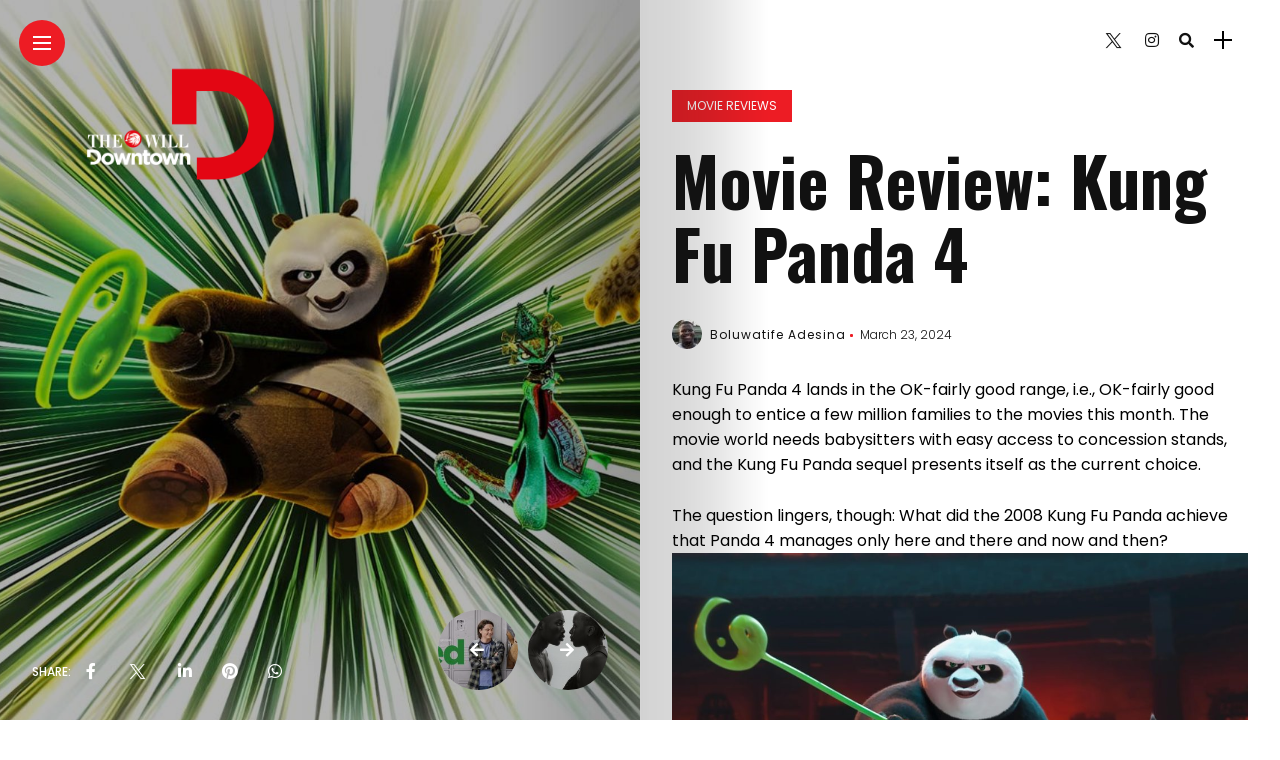

--- FILE ---
content_type: text/html; charset=utf-8
request_url: https://www.google.com/recaptcha/api2/aframe
body_size: 267
content:
<!DOCTYPE HTML><html><head><meta http-equiv="content-type" content="text/html; charset=UTF-8"></head><body><script nonce="-bw9E_N8bEvVCyOqeqsGGQ">/** Anti-fraud and anti-abuse applications only. See google.com/recaptcha */ try{var clients={'sodar':'https://pagead2.googlesyndication.com/pagead/sodar?'};window.addEventListener("message",function(a){try{if(a.source===window.parent){var b=JSON.parse(a.data);var c=clients[b['id']];if(c){var d=document.createElement('img');d.src=c+b['params']+'&rc='+(localStorage.getItem("rc::a")?sessionStorage.getItem("rc::b"):"");window.document.body.appendChild(d);sessionStorage.setItem("rc::e",parseInt(sessionStorage.getItem("rc::e")||0)+1);localStorage.setItem("rc::h",'1769144293092');}}}catch(b){}});window.parent.postMessage("_grecaptcha_ready", "*");}catch(b){}</script></body></html>

--- FILE ---
content_type: application/javascript; charset=utf-8
request_url: https://fundingchoicesmessages.google.com/f/AGSKWxUlrU1cf6eSVodbwstSA9eLiL8vSpvdjd7hj310V1T7XpflPvIXQuBRRwk-qhft1lT_xSEZDjFQlhikeE65PqQjopSgJpUg3v046yKA-wU8KoHgePoLUfiszHz9-3dEmQ7HLisWAA==?fccs=W251bGwsbnVsbCxudWxsLG51bGwsbnVsbCxudWxsLFsxNzY5MTQ0MjkzLDU2NDAwMDAwMF0sbnVsbCxudWxsLG51bGwsW251bGwsWzcsNiw5XSxudWxsLDIsbnVsbCwiZW4iLG51bGwsbnVsbCxudWxsLG51bGwsbnVsbCwzXSwiaHR0cHM6Ly90aGV3aWxsZG93bnRvd24uY29tL21vdmllLXJldmlldy1rdW5nLWZ1LXBhbmRhLTQvIixudWxsLFtbOCwiazYxUEJqbWs2TzAiXSxbOSwiZW4tVVMiXSxbMTksIjIiXSxbMTcsIlswXSJdLFsyNCwiIl0sWzI5LCJmYWxzZSJdXV0
body_size: 218
content:
if (typeof __googlefc.fcKernelManager.run === 'function') {"use strict";this.default_ContributorServingResponseClientJs=this.default_ContributorServingResponseClientJs||{};(function(_){var window=this;
try{
var qp=function(a){this.A=_.t(a)};_.u(qp,_.J);var rp=function(a){this.A=_.t(a)};_.u(rp,_.J);rp.prototype.getWhitelistStatus=function(){return _.F(this,2)};var sp=function(a){this.A=_.t(a)};_.u(sp,_.J);var tp=_.ed(sp),up=function(a,b,c){this.B=a;this.j=_.A(b,qp,1);this.l=_.A(b,_.Pk,3);this.F=_.A(b,rp,4);a=this.B.location.hostname;this.D=_.Fg(this.j,2)&&_.O(this.j,2)!==""?_.O(this.j,2):a;a=new _.Qg(_.Qk(this.l));this.C=new _.dh(_.q.document,this.D,a);this.console=null;this.o=new _.mp(this.B,c,a)};
up.prototype.run=function(){if(_.O(this.j,3)){var a=this.C,b=_.O(this.j,3),c=_.fh(a),d=new _.Wg;b=_.hg(d,1,b);c=_.C(c,1,b);_.jh(a,c)}else _.gh(this.C,"FCNEC");_.op(this.o,_.A(this.l,_.De,1),this.l.getDefaultConsentRevocationText(),this.l.getDefaultConsentRevocationCloseText(),this.l.getDefaultConsentRevocationAttestationText(),this.D);_.pp(this.o,_.F(this.F,1),this.F.getWhitelistStatus());var e;a=(e=this.B.googlefc)==null?void 0:e.__executeManualDeployment;a!==void 0&&typeof a==="function"&&_.To(this.o.G,
"manualDeploymentApi")};var vp=function(){};vp.prototype.run=function(a,b,c){var d;return _.v(function(e){d=tp(b);(new up(a,d,c)).run();return e.return({})})};_.Tk(7,new vp);
}catch(e){_._DumpException(e)}
}).call(this,this.default_ContributorServingResponseClientJs);
// Google Inc.

//# sourceURL=/_/mss/boq-content-ads-contributor/_/js/k=boq-content-ads-contributor.ContributorServingResponseClientJs.en_US.k61PBjmk6O0.es5.O/d=1/exm=ad_blocking_detection_executable,kernel_loader,loader_js_executable,web_iab_tcf_v2_signal_executable/ed=1/rs=AJlcJMztj-kAdg6DB63MlSG3pP52LjSptg/m=cookie_refresh_executable
__googlefc.fcKernelManager.run('\x5b\x5b\x5b7,\x22\x5b\x5bnull,\\\x22thewilldowntown.com\\\x22,\\\x22AKsRol_e17D_BqLN2Rtf-TgDcFE6VYIG4nup3jk06r6iHS2T_yyq4NiVqwWWmz5Zc7jJOXC1_YCf_ki7GApOAecAHoVsfR0f52ME3-Mqe8JEw_xLH6zVJm3N3wyqNF-Z5qV5Lqi2zVFtZy9-OgjDyRHAqDLn7AAezg\\\\u003d\\\\u003d\\\x22\x5d,null,\x5b\x5bnull,null,null,\\\x22https:\/\/fundingchoicesmessages.google.com\/f\/AGSKWxWrrOHGaqTD_Zjh-6a1omREgK9oxDqmU2kFXySMSsdtcvUQobYkipr8ni4gpK0YKAEs10LGXhZCqiUdTcQwLaWJPhHVSxQHM4cRS76EKbwtp6-Puo7i73P_UTunZPPmnonKyPov4A\\\\u003d\\\\u003d\\\x22\x5d,null,null,\x5bnull,null,null,\\\x22https:\/\/fundingchoicesmessages.google.com\/el\/AGSKWxXHo48D1v3k_3WFds6VaZCh8AdGNRWPTSg6m5G1mYBjjW77JwYqU-XK5uyb1s0G9Panj1g8nT7BnreOj9SKAX_C5tcpsl9M0kOCH2rFG9TCKNcDfanSRd0nNDFyXzi4SNVZJEbuTA\\\\u003d\\\\u003d\\\x22\x5d,null,\x5bnull,\x5b7,6,9\x5d,null,2,null,\\\x22en\\\x22,null,null,null,null,null,3\x5d,null,\\\x22Privacy and cookie settings\\\x22,\\\x22Close\\\x22,null,null,null,\\\x22Managed by Google. Complies with IAB TCF. CMP ID: 300\\\x22\x5d,\x5b2,1\x5d\x5d\x22\x5d\x5d,\x5bnull,null,null,\x22https:\/\/fundingchoicesmessages.google.com\/f\/AGSKWxX8wEZ7fX1dcTxiWbGEp_mc4jmTZhYstEIL953vPTCuL8d-F_sEQgEOCMjqJ-fHKmTopoLlqmHV7iEoDIX6nFOmhhV7LNQK_--f32stE7C_DTfflxcsHUyq5lkQlCYO1fAV8Ec-yg\\u003d\\u003d\x22\x5d\x5d');}

--- FILE ---
content_type: application/javascript; charset=utf-8
request_url: https://fundingchoicesmessages.google.com/f/AGSKWxXwBaGYboG7vqGjIez3njVz6aYcZhJFbV7BZteaCbFBMDEbNQLh_1CYw8v1XyYEseyQIEi2i5czt7g-e11zXKZfUZ1BQN8sul5IfNtjnsuSE6H1xhHExAeuDjYLFqXvrgCuHiXAzLuYQ3slTo_30JguNc02wzSyfK6Vjsg38SsWwwQn3bP6Qpr_qjRg/_/quadadvert./adaptvadplayer./openads_.468x80_/floaty_rotator
body_size: -1290
content:
window['05089cfb-6c22-4472-9919-2a4d0417e37b'] = true;